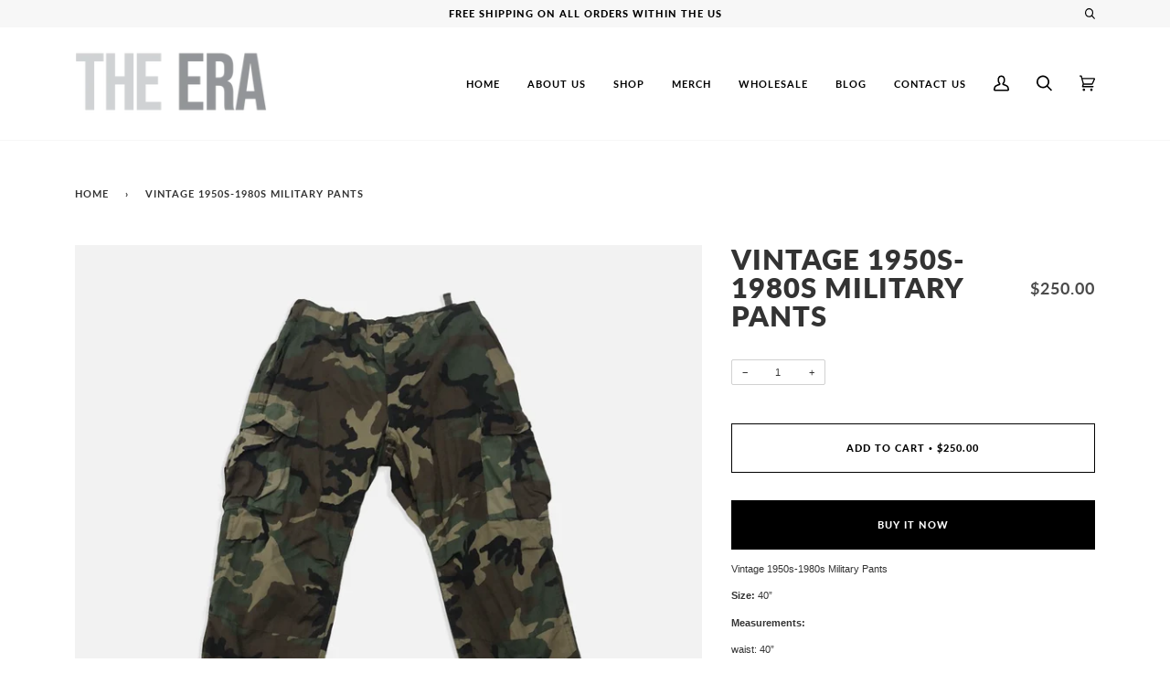

--- FILE ---
content_type: text/css
request_url: https://theeranyc.com/cdn/shop/t/5/assets/font-settings.css?v=134908505601507193831759331891
body_size: -293
content:
@font-face{font-family:Lato;font-weight:800;font-style:normal;font-display:swap;src:url(//theeranyc.com/cdn/fonts/lato/lato_n8.1117b90add05215dbc8fbc91c5f9d67872eb3fb3.woff2?h1=dGhlZXJhbnljLmNvbQ&h2=dGhlY2Fwc3VsZW55Yy5hY2NvdW50Lm15c2hvcGlmeS5jb20&h3=dGhlZXJhbnljLm15c2hvcGlmeS5jb20&hmac=508ad418b8271b59f9d5ed9a7a8175d29f59d57df49af91f96e155761a06a8d1) format("woff2"),url(//theeranyc.com/cdn/fonts/lato/lato_n8.6bcabf8485cf657fec14e0a6e1af25cf01733df7.woff?h1=dGhlZXJhbnljLmNvbQ&h2=dGhlY2Fwc3VsZW55Yy5hY2NvdW50Lm15c2hvcGlmeS5jb20&h3=dGhlZXJhbnljLm15c2hvcGlmeS5jb20&hmac=3ece48e2e322d0cb57e3370fa49917081674680dcce608539431fd1bc6512f96) format("woff")}@font-face{font-family:Lato;font-weight:700;font-style:normal;font-display:swap;src:url(//theeranyc.com/cdn/fonts/lato/lato_n7.900f219bc7337bc57a7a2151983f0a4a4d9d5dcf.woff2?h1=dGhlZXJhbnljLmNvbQ&h2=dGhlY2Fwc3VsZW55Yy5hY2NvdW50Lm15c2hvcGlmeS5jb20&h3=dGhlZXJhbnljLm15c2hvcGlmeS5jb20&hmac=4cc7c339cb8ab3e62b1206aa812438f60a088e58cc0b8255ff6fb6094ffc3aa0) format("woff2"),url(//theeranyc.com/cdn/fonts/lato/lato_n7.a55c60751adcc35be7c4f8a0313f9698598612ee.woff?h1=dGhlZXJhbnljLmNvbQ&h2=dGhlY2Fwc3VsZW55Yy5hY2NvdW50Lm15c2hvcGlmeS5jb20&h3=dGhlZXJhbnljLm15c2hvcGlmeS5jb20&hmac=b09e9e46ab0bb788784094fcb9340a2b343270b10432f3e0a092b180e33bdea5) format("woff")}@font-face{font-family:Lato;font-weight:900;font-style:normal;font-display:swap;src:url(//theeranyc.com/cdn/fonts/lato/lato_n9.6b37f725167d36932c6742a5a697fd238a2d2552.woff2?h1=dGhlZXJhbnljLmNvbQ&h2=dGhlY2Fwc3VsZW55Yy5hY2NvdW50Lm15c2hvcGlmeS5jb20&h3=dGhlZXJhbnljLm15c2hvcGlmeS5jb20&hmac=0a7cdb414cd869c146a571de58301c2fcc004768849e4b01ffb87e366f9fb816) format("woff2"),url(//theeranyc.com/cdn/fonts/lato/lato_n9.1cafbd384242b7df7c9ef4584ba41746d006e6bb.woff?h1=dGhlZXJhbnljLmNvbQ&h2=dGhlY2Fwc3VsZW55Yy5hY2NvdW50Lm15c2hvcGlmeS5jb20&h3=dGhlZXJhbnljLm15c2hvcGlmeS5jb20&hmac=0944cafc959c1cc4e8b7faa62b6fd1fef6ba429f279ffd1a332aaccde5368dd5) format("woff")}@font-face{font-family:Lato;font-weight:900;font-style:normal;font-display:swap;src:url(//theeranyc.com/cdn/fonts/lato/lato_n9.6b37f725167d36932c6742a5a697fd238a2d2552.woff2?h1=dGhlZXJhbnljLmNvbQ&h2=dGhlY2Fwc3VsZW55Yy5hY2NvdW50Lm15c2hvcGlmeS5jb20&h3=dGhlZXJhbnljLm15c2hvcGlmeS5jb20&hmac=0a7cdb414cd869c146a571de58301c2fcc004768849e4b01ffb87e366f9fb816) format("woff2"),url(//theeranyc.com/cdn/fonts/lato/lato_n9.1cafbd384242b7df7c9ef4584ba41746d006e6bb.woff?h1=dGhlZXJhbnljLmNvbQ&h2=dGhlY2Fwc3VsZW55Yy5hY2NvdW50Lm15c2hvcGlmeS5jb20&h3=dGhlZXJhbnljLm15c2hvcGlmeS5jb20&hmac=0944cafc959c1cc4e8b7faa62b6fd1fef6ba429f279ffd1a332aaccde5368dd5) format("woff")}
/*# sourceMappingURL=/cdn/shop/t/5/assets/font-settings.css.map?v=134908505601507193831759331891 */
